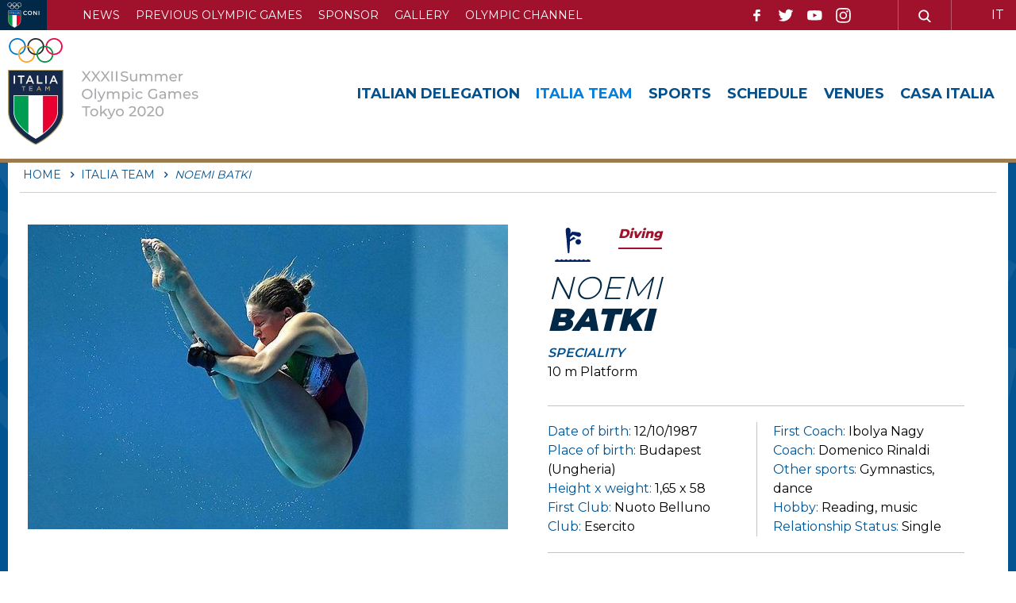

--- FILE ---
content_type: text/html; charset=utf-8
request_url: https://tokyo2020.coni.it/en/italia-team/scheda_atleta/1040-NOEMI_BATKI.html
body_size: 5524
content:


<!DOCTYPE html>
<html>

<head>
    <base href="https://tokyo2020.coni.it/en/italia-team/scheda_atleta/1040-NOEMI_BATKI.html" />
	<meta http-equiv="content-type" content="text/html; charset=utf-8" />
	<meta name="keywords" content="Summer Olympics, italia team, Tokyo 2020, Athletes" />
	<meta name="og:image" content="https://tokyo2020.coni.it/images/atleti/discipline/Tuffi/Batki.jpg" />
	<meta name="og:title" content="NOEMI BATKI" />
	<meta name="og:description" content="&lt;p&gt;Diving was written in the stars for her. Her mother, Ibolya Nagy, was a diver on the Hungarian national team that participated in the Barcelona Games in 1992. She was the one who passed down this passion, even becoming her daughter’s trainer. Noemi has now moved from Trieste to Rome, where she trains at the federal centre with Domenico Rinaldi. She has won nine European medals in both individual and synchro competitions. With a degree in Communication and Advertising from the University of Trieste, she sees herself staying in the pool in future, but as a trainer rather than a diver. First, however, comes the challenge of Tokyo, which will be the fourth time she takes part in the Games during her career.&lt;/p&gt;" />
	<meta property="og:title" content="Italia Team" />
	<meta property="og:description" content="The Italian team at the Tokyo 2020 Summer Olympics" />
	<meta property="og:url" content="https://tokyo2020.coni.it/en/italia-team/scheda_atleta/1040-NOEMI_BATKI.html" />
	<meta property="og:type" content="website" />
	<meta name="description" content="The Italian team at the Tokyo 2020 Summer Olympics" />
	<title>Olimpiadi Tokyo 2020 - Italia Team</title>
	<link href="/templates/ifrit/favicon.ico" rel="shortcut icon" type="image/vnd.microsoft.icon" />

    <meta name="viewport" content="width=device-width, initial-scale=1.0" />
    <link rel="shortcut icon" type="image/x-icon" href="/templates/ifrit/favicon.ico" />
    <!-- iPhone standard bookmark icon (57x57px) home screen -->
    <link rel="apple-touch-icon" href="/templates/ifrit/icon.png" />
    <!-- iPhone Retina display icon (114x114px) home screen -->
    <link rel="apple-touch-icon" href="/templates/ifrit/icon@2x.png" sizes="114x114" />
    <!-- Google Fonts -->
            <link href='https://fonts.googleapis.com/css?family=Montserrat:100,200,300,400,500,600,700,800,900' rel='stylesheet' type='text/css'>
        <!-- template css -->
    <link rel="stylesheet" href="/templates/ifrit/stylesheets/app.css" type="text/css" />

    <!-- template js -->
    <!--[if lte IE 9]>
            <script type="text/javascript" src="/templates/ifrit/js/vendor/html5shiv.js"></script>
            <script type="text/javascript" src="/templates/ifrit/js/vendor/nwmatcher.js"></script>    
            <script type="text/javascript" src="/templates/ifrit/js/vendor/selectivizr.js"></script>
        <![endif]-->

            <script type="text/javascript" src="/templates/ifrit/js/app.js"></script>
    
            <script type="text/javascript" src="/templates/ifrit/js/vendor/jquery-ui.js"></script>
    
            <script type="text/javascript" src="/templates/ifrit/svi/svi.js"></script>
    
    

            <!-- Google Maps API -->
        <script src="https://maps.googleapis.com/maps/api/js?key=AIzaSyBPqawxBOB5lYSRNtVjceYhl1xuPUdF9B0&callback=initMap"></script>
    
            <!-- Google API -->
        <script src="https://apis.google.com/js/api.js"></script>
    
    
    
    <script src="/media/plg_captcha_recaptcha/js/recaptcha.min.js?aad8fdf45ca20f34090c52c9b98c043a" type="text/javascript"></script>
    <script src="https://www.google.com/recaptcha/api.js?onload=JoomlaInitReCaptcha2&render=explicit&hl=it-IT" type="text/javascript"></script>

    <!-- Google Analytics -->
                    <script>
            (function(i, s, o, g, r, a, m) {
                i['GoogleAnalyticsObject'] = r;
                i[r] = i[r] || function() {
                    (i[r].q = i[r].q || []).push(arguments)
                }, i[r].l = 1 * new Date();
                a = s.createElement(o),
                    m = s.getElementsByTagName(o)[0];
                a.async = 1;
                a.src = g;
                m.parentNode.insertBefore(a, m)
            })(window, document, 'script', '//www.google-analytics.com/analytics.js', 'ga');
            ga('create', 'UA-197550478-1', 'auto');
                            ga('create', 'UA-63515106-1', 'auto', {
                    'name': 'newTracker'
                }); // New tracker (Global Analytics)
                        ga('send', 'pageview');
                            ga('newTracker.send', 'pageview'); // Send page view for new tracker (Global Analytics)
                    </script>
    </head>


<body class=" en-gb  italia-team noemi-batki 
         no-preload">

    
    <!-- Site Wrapper -->
    <div id="site-wrapper">


        

        

        

                    <!-- Toolbar -->
                        <div id="toolbar-wrapper" >
                <section id="toolbar" data-bbq-width="wrapped">
                                                                                <div class="module-puls_container">
            
                                            

<div class="custom-puls_container"  >
			<div class="moduletable-pulsantiera">
						

<div class="custom-pulsantiera"  >
	        <div class="module-pulsantiera">
            
                                            

<div class="custom-pulsantiera"  >
	<a class="logo-coni" href="https://www.coni.it/en" target="_blank" rel="noopener"><img src="/images/headers/back-coni-blu-dark2x.png" alt="back coni blu dark" width="50%" /></a>		<div class="moduletable-toolmenu">
						<ul class="nav menu mod-list">
<li class="item-434"><a href="/en/news-en.html" >News</a></li><li class="item-435"><a href="/en/previous-olympics-games.html" >Previous Olympic Games</a></li><li class="item-436"><a href="/en/sponsor-en.html" >Sponsor</a></li><li class="item-461"><a href="/en/gallery-eng.html" >Gallery </a></li><li class="item-437"><a href="https://olympics.com/en/olympic-channel" target="_blank" rel="noopener noreferrer">Olympic channel</a></li></ul>
		</div>
			<div class="moduletable-social">
						
<div data-com="social">
    <a class="facebook" target="_blank" href="https://www.facebook.com/ConiNews?fref=ts" title="facebook"></a><a class="twitter" target="_blank" href="https://twitter.com/Coninews" title="twitter"></a><a class="youtube" target="_blank" href="https://www.youtube.com/channel/UCrIKiyoR5ow7bEUF5OstxRw" title="youtube"></a><a class="instagram" target="_blank" href="https://www.instagram.com/conisocial/?hl=it" title="instagram"></a></div>		</div>
			<div class="moduletable-cerca">
						

<div class="custom-cerca"  >
	<p><a href="/en/search.html"><img src="/images/lente.png" alt="facebook" /></a></p></div>
		</div>
			<div class="moduletable-lingua">
						<div class="mod-languages-lingua">

	<ul class="lang-inline" dir="ltr">
						<li>
			<a href="/it/italia-team.html">
							IT						</a>
			</li>
											<li class="lang-active">
			<a href="https://tokyo2020.coni.it/en/italia-team/scheda_atleta/1040-NOEMI_BATKI.html">
							EN						</a>
			</li>
				</ul>

</div>
		</div>
	</div>
            
                        
		</div>
	</div>
		</div>
	</div>
            
                        
		</div>
	
                                                            </section>
            </div>
        

                    <!-- NO: -->
            
                            <!-- Nav -->
                                <div id="nav-wrapper">
                    <nav id="nav" data-bbq-width="wrapped">
                                                                                            <div class="module-logo">
            
                                            <div data-com="immagine" data-com-background="0" data-com-animations-enable="0" data-com-animations-top-percent="10" data-com-animations-repeate="0">
            <div class="testo">
            <div class="testo_interno">
                <div class="tk_logo"><img src="/templates/ifrit/images/logo-tokyo.jpg" alt="logo tokyo" /></div>                            </div>
        </div>
            <a href="/en/"  title="Tokyo 2020">
                        <div class="foto_container">
            <picture>
                <source media="(min-width: 1200px)" srcset="/templates/ifrit/images/logo_en.svg">
                <source media="(min-width: 640px)" srcset="/templates/ifrit/images/logo_en.svg">
                <source media="(min-width: 0px)" srcset="/templates/ifrit/images/logo_en.svg">
                <img src="/templates/ifrit/images/logo_en.svg" alt="Tokyo 2020">
            </picture>
        </div>
                    </a>
</div>            
                        
		</div>
	
                                                                    <div class="module-panino">
            
                                            
<div id="menu-137" class="hamburger" data-com="hamburger" data-hamburger="smartphone" data-hamburger-type="icon-x">
     
    
            <span class="line1"></span>
        <span class="line2"></span>
        <span class="line3"></span>
        
</div>            
                        
		</div>
	
                                                                    <div class="module-menu">
            
                                            
<div data-com="mixedmenu" data-mixedmenu-display-menu-s="0" data-mixedmenu-display-menu-t="1" data-mixedmenu-display-menu-d="1" data-mixedmenu-smartphone="offCanvasRight" data-mixedmenu-tablet="dropDownClickAccordion" data-mixedmenu-desktop="dropDownClickAccordion" data-mixedmenu-id="menu-137" >

    <ul class="mixedmenu" data-mixedmenu="root"
            >
    <li class="item-428"><a href="/en/italia-delegation.html" >Italian Delegation</a></li><li class="item-429 current active"><a href="/en/italia-team.html" >Italia Team</a></li><li class="item-430"><a href="/en/sports.html" >Sports</a></li><li class="item-431"><a href="/en/schedule.html" >Schedule</a></li><li class="item-432"><a href="/en/venues.html" >Venues</a></li><li class="item-433"><a href="/en/casa-italia-en.html" >Casa Italia</a></li>    </ul>

                        <div class="modules-container">
                <div class="menu-modules">
                            <div class="module-pulsantiera">
            
                                            

<div class="custom-pulsantiera"  >
	<a class="logo-coni" href="https://www.coni.it/en" target="_blank" rel="noopener"><img src="/images/headers/back-coni-blu-dark2x.png" alt="back coni blu dark" width="50%" /></a>		<div class="moduletable-toolmenu">
						<ul class="nav menu mod-list">
<li class="item-434"><a href="/en/news-en.html" >News</a></li><li class="item-435"><a href="/en/previous-olympics-games.html" >Previous Olympic Games</a></li><li class="item-436"><a href="/en/sponsor-en.html" >Sponsor</a></li><li class="item-461"><a href="/en/gallery-eng.html" >Gallery </a></li><li class="item-437"><a href="https://olympics.com/en/olympic-channel" target="_blank" rel="noopener noreferrer">Olympic channel</a></li></ul>
		</div>
			<div class="moduletable-social">
						
<div data-com="social">
    <a class="facebook" target="_blank" href="https://www.facebook.com/ConiNews?fref=ts" title="facebook"></a><a class="twitter" target="_blank" href="https://twitter.com/Coninews" title="twitter"></a><a class="youtube" target="_blank" href="https://www.youtube.com/channel/UCrIKiyoR5ow7bEUF5OstxRw" title="youtube"></a><a class="instagram" target="_blank" href="https://www.instagram.com/conisocial/?hl=it" title="instagram"></a></div>		</div>
			<div class="moduletable-cerca">
						

<div class="custom-cerca"  >
	<p><a href="/en/search.html"><img src="/images/lente.png" alt="facebook" /></a></p></div>
		</div>
			<div class="moduletable-lingua">
						<div class="mod-languages-lingua">

	<ul class="lang-inline" dir="ltr">
						<li>
			<a href="/it/italia-team.html">
							IT						</a>
			</li>
											<li class="lang-active">
			<a href="https://tokyo2020.coni.it/en/italia-team/scheda_atleta/1040-NOEMI_BATKI.html">
							EN						</a>
			</li>
				</ul>

</div>
		</div>
	</div>
            
                        
		</div>
	                </div>
            </div>
            </div>
            
                        
		</div>
	
                                                                        </nav>
                </div>
                    
        <div id="site-content">

                            <!-- Breadcrumb -->
                                <div id="breadcrumb-wrapper">
                    <section id="breadcrumb" data-bbq-width="wrapped">
                                                                                            <div class="module-breadcrumb">
            
                                            <div aria-label="breadcrumbs" role="navigation">
	<ul itemscope itemtype="https://schema.org/BreadcrumbList" class="breadcrumb-breadcrumb">
					<li class="active">
				<span class="divider icon-location"></span>
			</li>
		
						<li itemprop="itemListElement" itemscope itemtype="https://schema.org/ListItem">
											<a itemprop="item" href="/en/" class="pathway"><span itemprop="name">Home</span></a>
					
											<span class="divider">
							<img src="/media/system/images/arrow.png" alt="" />						</span>
										<meta itemprop="position" content="1">
				</li>
							<li itemprop="itemListElement" itemscope itemtype="https://schema.org/ListItem">
											<a itemprop="item" href="/en/italia-team/atleti.html" class="pathway"><span itemprop="name">Italia Team</span></a>
					
											<span class="divider">
							<img src="/media/system/images/arrow.png" alt="" />						</span>
										<meta itemprop="position" content="2">
				</li>
							<li itemprop="itemListElement" itemscope itemtype="https://schema.org/ListItem" class="active">
					<span itemprop="name">
						NOEMI BATKI					</span>
					<meta itemprop="position" content="3">
				</li>
				</ul>
</div>
            
                        
		</div>
	
                                                                        </section>
                </div>
            


            


            

            

            

            

            

            

            

            


            

            

            

            

            

            


            

            


            

            

            

            


            


            <div id="message-wrapper">
                <!-- Message -->
                <section id="message" data-bbq-width="wrapped">
                    <div id="system-message-container">
	</div>

                </section>
            </div>



            <!-- ...MAIN... -->
                            <!-- Component only -->
                <div id="content-wrapper">
                    <div id="content" data-bbq-width="wrapped">
                        <!-- Main -->
                        <main>
                            <!-- Component -->
                                                            <section id="component">
                                    <div class="breadcrumbs">
    </div>

<!-- NUOVA  -->
<div class="scheda">

    <div class="block_up">

        <!-- foto  -->
        <div class="main-pict">
                            <img src="/images/atleti/discipline/Tuffi/Noeam1i_batki.jpg" />
                    </div>

        <div class="main-info">

            <!-- disciplina  -->
            <div class="disci_pitto">
                <span class="pitto diving"></span>
                <p class="disciplina">
                                        <a href="/en/sports/disciplina/11-Diving.html">
                        <span class="diving"></span>
                        <span>Diving</span>
                    </a>
                </p>
            </div>
            <!-- seconda disciplina  -->
                        <!-- nome cognome  -->
            <h2>
                <span class="nome">NOEMI</span>
                <span class="cognome">BATKI</span>
            </h2>

            <!-- specialita  -->
                            <p class="specialita">
                    <span class="label">SPECIALITY</span>
                    <span class="value">10 m Platform</span>
                </p>
            
            <!-- specialita  -->
                    </div>

        <div class="secondary-info">
            <div class="datas">
                <div class="datas_h">
                    <p>
                        <span class="label">Date of birth: </span>
                        <span class="value">12/10/1987</span>
                    </p>
                    <p>
                        <span class="label">Place of birth:</span>
                        <span class="value">Budapest (Ungheria)</span>
                    </p>
                                                                                    <p>
                            <span class="label">Height x weight:</span>
                            <span class="value">1,65 x  58</span>
                        </p>
                    
                                                                                    <p>
                            <span class="label">First Club:</span>
                            <span class="value">Nuoto Belluno</span>
                        </p>
                                                                <p>
                            <span class="label">Club:</span>
                            <span class="value">Esercito</span>
                        </p>
                                    </div>
                <div class="datas_h">
                                            <p>
                            <span class="label">First Coach:</span>
                            <span class="value">Ibolya Nagy</span>
                        </p>
                                                                <p>
                            <span class="label">Coach:</span>
                            <span class="value">Domenico Rinaldi </span>
                        </p>
                                                                                    <p>
                            <span class="label">Other sports: </span>
                            <span class="value">Gymnastics, dance</span>
                        </p>
                                                                <p>
                            <span class="label">Hobby: </span>
                            <span class="value">Reading, music</span>
                        </p>
                                                                <p>
                            <span class="label">Relationship Status:</span>
                            <span class="value">Single</span>
                        </p>
                                                                                                                    </div>
                                    <div class="datas_f">
                                                    <p>
                                <span class="label">Olympic Games Participation:</span>
                                <span class="value"><p>3 (Pechino 2008, Londra 2012, Rio 2016)</p></span>
                            </p>
                                            </div>
                            </div>

        </div>

    </div>


    <!-- BIOGRAFIA  -->
            <div class="block_bio">
            <h3 data-equalize="item"><span>Biography</span></h3>
            <div class="bio_div">
                <p>Diving was written in the stars for her. Her mother, Ibolya Nagy, was a diver on the Hungarian national team that participated in the Barcelona Games in 1992. She was the one who passed down this passion, even becoming her daughter’s trainer. Noemi has now moved from Trieste to Rome, where she trains at the federal centre with Domenico Rinaldi. She has won nine European medals in both individual and synchro competitions. With a degree in Communication and Advertising from the University of Trieste, she sees herself staying in the pool in future, but as a trainer rather than a diver. First, however, comes the challenge of Tokyo, which will be the fourth time she takes part in the Games during her career.</p>            </div>
        </div>
    
            <div class="block_palma">
            <div class="palma_title">
                <h3>Palmares</h3>
                <span class="stampa" data-action="stampa">Print</span>
            </div>
                            <div class="palma_block">
                    <h4>Olympic Games</h4>
                    <div class="palma_div">
                        <p>6ª Pechino (CHN) 2008 – 3&nbsp;m sincro <br />8ª Londra (GBR) 2012 – 10&nbsp;m&nbsp;<br />26ª Rio (BRA) 2016 – 10&nbsp;m</p>                    </div>
                </div>
                                        <div class="palma_block">
                    <h4>World Championships</h4>
                    <div class="palma_div">
                        <p>5ª Montreal (CAN) 2005 – 3&nbsp;m sincro <br />15ª Montreal (CAN) 2005 – 1&nbsp;m<br />28ª Montreal (CAN) 2005 – 3&nbsp;m&nbsp;<br />9ª Melbourne (AUS) 2007 – 3&nbsp;m sincro <br />25ª Roma (ITA) 2009 – 10&nbsp;m<br />26ª Shanghai (CHN) 2011&nbsp;– &nbsp;10&nbsp;m&nbsp;<br />31ª Barcellona (ESP) 2013 – 10&nbsp;m<br />6ª Kazan (RUS) 2015 – 10&nbsp;m sincro (mixed)<br />12ª Kazan (RUS) 2015 – 10&nbsp;m&nbsp;<br />11ª Budapest (HUN) 2017 – 10&nbsp;m sincro (mixed)<br />11ª Budapest (HUN) 2017 – 10&nbsp;m sincro<br />6ª Gwangju (KOR) 2019 – 10&nbsp;m sincro (mixed)<br />7ª Gwangju (KOR) 2019 – 10&nbsp;m sincro <br />8ª Gwangju (KOR) 2019 – 10&nbsp;m</p>                    </div>
                </div>
                                        <div class="palma_block">
                    <h4>European Championships</h4>
                    <div class="palma_div">
                        <p>6ª Budapest (HUN) 2006 – 3&nbsp;m sincro <br />4ª Eindhoven (NED) 2008 – 3&nbsp;m sincro<br /><strong>3ª</strong>&nbsp;Eindhoven (NED) 2008 – &nbsp;10&nbsp;m sincro <br /><strong>2ª</strong>&nbsp;Eindhoven (NED) 2008&nbsp;– &nbsp;10&nbsp;m<br />10ª Torino (ITA) 2009 – 10&nbsp;m&nbsp;<br /><strong>2ª</strong>&nbsp;Budapest (HUN) 2010 – 10&nbsp;m&nbsp;<br /><strong>1ª</strong>&nbsp;Torino (ITA) 2011 – 10&nbsp;m&nbsp;<br />8ª Rostock (GER) 2013 – 10&nbsp;m&nbsp;<br /><strong>2ª</strong>&nbsp;Berlino (GER) 2014 – 10&nbsp;m&nbsp;<br /><strong>3ª</strong>&nbsp;Rostock (GER) 2015 – 10&nbsp;m&nbsp;<br />4ª Londra (GBR) 2016 – &nbsp;10&nbsp;m sincro <br />7ª&nbsp;Londra (GBR) 2016 – 10&nbsp;m&nbsp;<br />4ª Kiev (UKR) 2017 – 10 m sincro <br /><strong>3ª</strong>&nbsp;Kiev (UKR) 2017&nbsp;– &nbsp;10&nbsp;m sincro (mixed) <br />4ª&nbsp;Glasgow (GBR) 2018 – 10&nbsp;m sincro (mixed) <br />4ª&nbsp;Glasgow (GBR) 2018 – 10&nbsp;m sincro<br /><strong>2ª</strong>&nbsp;Glasgow (GBR) 2018 – 10&nbsp;m&nbsp;<br /><strong>1ª</strong>&nbsp;Kiev (UKR) 2019 – 10&nbsp;m sincro<br />6ª&nbsp;Kiev (UKR) 2019 – 10&nbsp;m<br />11ª Budapest (HUN) 2021&nbsp;–&nbsp;10 m</p>                    </div>
                </div>
                                        <div class="palma_block">
                    <h4>World Cup</h4>
                    <div class="palma_div">
                        <p>8ª&nbsp;Londra (GBR) 2012 – 10&nbsp;m<br />13ª&nbsp;Shanghai (CHN) 2014 – 10 m&nbsp;<br />11ª&nbsp;Rio (BRA) 2016 – 10 m<br />23ª&nbsp;Wuhan (CHN) 2018 – 10 m</p>                    </div>
                </div>
                                            </div>
    
    <!-- FOTO  -->
    <!--div class="foto">
</div-->

</div>
                                </section>
                                                    </main>
                    </div>
                </div>
            





            

            

            

            


            

            

            

            



            

            

            

            


            

            

            

            


            

            

            

            

            
        </div>


                    <!-- Footer -->
                        <div id="footer-wrapper">
                <footer id="footer" data-bbq-width="wrapped">
                                                                                <div class="module-dati_footer">
            
                                            

<div class="custom-dati_footer"  >
	<div class="dati_container">
<div class="loghi"><a href="/en/" target="_blank"><img src="/templates/ifrit/images/logo_it.svg" alt="logo italiateam" /></a> <a href="https://www.coni.it/it/" target="_blank" rel="noopener"><img src="/templates/ifrit/images/logo_coni.svg" alt="logo coni" /></a></div>
<div class="testo">
<p>Italian National Olympic Committee</p>
<p>Piazza Lauro de Bosis, 15 00135 - Rome - Italy</p>
<p>P.I. 00993181007</p>
		<div class="moduletable-social">
						
<div data-com="social">
    <a class="facebook" target="_blank" href="https://www.facebook.com/ConiNews?fref=ts" title="facebook"></a><a class="twitter" target="_blank" href="https://twitter.com/Coninews" title="twitter"></a><a class="youtube" target="_blank" href="https://www.youtube.com/channel/UCrIKiyoR5ow7bEUF5OstxRw" title="youtube"></a><a class="instagram" target="_blank" href="https://www.instagram.com/conisocial/?hl=it" title="instagram"></a></div>		</div>
	</div>
</div></div>
            
                        
		</div>
	
                                                            <div class="module-menu-footer">
            
                                            <ul class="nav menu mod-list">
<li class="item-438"><a href="/en/sitemap.html" >Site Map</a></li><li class="item-439"><a href="/en/gallery-eng/photogallery.html" >Photogallery</a></li><li class="item-440"><a href="/en/gallery-eng/videogallery.html" >Videogallery</a></li><li class="item-441"><a href="/en/privacy-policy.html" >Privacy Policy</a></li><li class="item-442"><a href="/en/news-en.feed?type=rss" target="_blank" rel="noopener noreferrer">Feed RSS</a></li><li class="item-471"><a href="/en/cookie-policy.html" >Cookie policy</a></li></ul>
            
                        
		</div>
	
                                                            </footer>
            </div>
        
    </div>



<script type="text/javascript">/*joomlatools job scheduler*/
!function(){function e(e,t,n,o){try{o=new(this.XMLHttpRequest||ActiveXObject)("MSXML2.XMLHTTP.3.0"),o.open("POST",e,1),o.setRequestHeader("X-Requested-With","XMLHttpRequest"),o.setRequestHeader("Content-type","application/x-www-form-urlencoded"),o.onreadystatechange=function(){o.readyState>3&&t&&t(o.responseText,o)},o.send(n)}catch(c){}}function t(n){e(n,function(e,o){try{if(200==o.status){var c=JSON.parse(e)
"object"==typeof c&&c["continue"]&&setTimeout(function(){t(n)},1e3)}}catch(u){}})}t("https://tokyo2020.coni.it/index.php?option=com_joomlatools&controller=scheduler")}()</script></body>

</html>

--- FILE ---
content_type: image/svg+xml
request_url: https://tokyo2020.coni.it/templates/ifrit/images/logo_it.svg
body_size: 1579
content:
<svg id="Livello_1" data-name="Livello 1" xmlns="http://www.w3.org/2000/svg" width="70.03" height="135.3" viewBox="0 0 70.03 135.3"><defs><style>.cls-1{fill:#16294a;}.cls-2{fill:#b5a26c;}.cls-3{fill:#009c51;}.cls-4{fill:#fff;}.cls-5{fill:#e90031;}.cls-6{fill:none;}.cls-7{fill:#00943e;}.cls-8{fill:#ea0748;}.cls-9{fill:#0077c6;}.cls-10{fill:#ffa322;}.cls-11{fill:#262729;}</style></defs><title>logo_it</title><g id="Group_505" data-name="Group 505"><g id="logoIT"><path id="Path_164" data-name="Path 164" class="cls-1" d="M32,133c-1.28-.67-31.42-16.82-31.42-40V40.67H69.42V93.06c0,23.16-30.14,39.31-31.42,40l-3,1.57Z"/><path id="Path_165" data-name="Path 165" class="cls-2" d="M68.81,41.28V93.06c0,22.81-29.83,38.77-31.1,39.44L35,133.92l-2.7-1.42c-1.27-.67-31.1-16.64-31.1-39.44V41.28h67.6M70,40.06H0v53a31.77,31.77,0,0,0,4.85,16.32A56.28,56.28,0,0,0,15.47,122a85.81,85.81,0,0,0,16.28,11.59l2.7,1.42.57.3.57-.3,2.7-1.42A85.87,85.87,0,0,0,54.56,122a56.55,56.55,0,0,0,10.62-12.61A31.77,31.77,0,0,0,70,93.06v-53Z"/><path id="Path_166" data-name="Path 166" class="cls-3" d="M25.68,72.48v48.85C17.54,115.24,7,105.06,7,93.06V72.48Z"/><path id="Path_167" data-name="Path 167" class="cls-4" d="M44.35,72.48v48.85a79.13,79.13,0,0,1-9.33,6,80.54,80.54,0,0,1-9.34-6V72.48Z"/><path id="Path_168" data-name="Path 168" class="cls-5" d="M63,72.48V93.06c0,12-10.52,22.18-18.67,28.27V72.48Z"/><path id="Path_169" data-name="Path 169" class="cls-6" d="M63,72.48V93.06c0,12-10.52,22.18-18.67,28.27a79.13,79.13,0,0,1-9.33,6,80.54,80.54,0,0,1-9.34-6C17.54,115.24,7,105.06,7,93.06V72.48Z"/><path id="Path_170" data-name="Path 170" class="cls-2" d="M19.27,61.9H17.45V61h4.64v.93H20.28v4.79h-1ZM26.81,61h4.24v.9H27.81v1.49h2.87v.9H27.81V65.8h3.28v.9H26.81Zm11.73,0h.93L42,66.69H40.93l-.58-1.38h-2.7l-.59,1.38H36ZM40,64.42l-1-2.29-1,2.29ZM47,61H48.1l1.74,2.71L51.58,61h1.07v5.72h-1v-4.1l-1.81,2.7h0L48,62.61V66.7H47Z"/><path id="Path_171" data-name="Path 171" class="cls-4" d="M7.18,47.57H9V57.68H7.18Zm8.49,10.11h1.79V49.21h3.21V47.56h-8.2v1.65h3.21Zm6.72,0h1.82l1-2.44H30l1,2.44h1.88L28.48,47.5H26.83Zm3.51-4,1.73-4,1.75,4Zm10.53,4h7.09V56.06H38.2V47.57H36.42Zm10.6,0H48.8V47.57H47Zm5.28,0h1.82l1-2.44H60l1,2.44h1.88L58.4,47.5H56.75Zm3.51-4,1.73-4,1.75,4Z"/><path id="Path_172" data-name="Path 172" class="cls-4" d="M62.19,73.31V93.06A24.65,24.65,0,0,1,58,106.22a50.71,50.71,0,0,1-9.46,10.69A81.81,81.81,0,0,1,35,126.43a82.41,82.41,0,0,1-13.48-9.52,50.71,50.71,0,0,1-9.46-10.69A24.65,24.65,0,0,1,7.83,93.06V73.31H62.19m.83-.83H7V93.06c0,19.58,28,34.32,28,34.32s28-14.74,28-34.32Z"/><path id="Path_173" data-name="Path 173" class="cls-7" d="M46.61,11.58c.3,0,.6,0,.9.05a8.35,8.35,0,0,1,1.85.39,8.87,8.87,0,0,1,6,7.11,8.35,8.35,0,0,0,1.85.39,10.65,10.65,0,0,0-9.75-9.69c-.29,0-.59,0-.89,0s-.65,0-1,.05a8.12,8.12,0,0,1,0,.86c0,.31,0,.62-.05.93.34,0,.66-.05,1-.05"/><path id="Path_174" data-name="Path 174" class="cls-8" d="M58.14,0A10.67,10.67,0,0,0,47.5,9.83a10.67,10.67,0,0,1,1.78.3,8.88,8.88,0,1,1,8.86,9.43c-.3,0-.6,0-.9,0A8.88,8.88,0,0,1,49.36,12a9,9,0,0,0-1.85-.4,10.58,10.58,0,0,0,9.74,9.68,8.7,8.7,0,0,0,.89,0A10.67,10.67,0,1,0,58.34,0h-.2"/><path id="Path_175" data-name="Path 175" class="cls-9" d="M22.54,9.87A10.68,10.68,0,1,0,11.89,21.35c.32,0,.64,0,.94,0q0-.4,0-.81c0-.33,0-.66,0-1a7.73,7.73,0,0,1-1,.06,8.89,8.89,0,1,1,8.88-9.39c0,.17,0,.33,0,.5a8.07,8.07,0,0,1-.12,1.39,8.89,8.89,0,0,1-6,7,8.18,8.18,0,0,0-.12,1.4c0,.17,0,.34,0,.5a10.66,10.66,0,0,0,7.9-9.34c0-.33.05-.65.05-1s0-.55,0-.81"/><path id="Path_176" data-name="Path 176" class="cls-10" d="M23.48,11.61c.3,0,.6,0,.9,0a8.91,8.91,0,0,1,7.88,7.5,8.35,8.35,0,0,0,1.85.39,10.68,10.68,0,0,0-9.74-9.68c-.29,0-.59,0-.89,0s-.63,0-.94,0c0,.27,0,.53,0,.81s0,.66,0,1c.31,0,.63,0,.95,0"/><path id="Path_177" data-name="Path 177" class="cls-10" d="M32.34,21A8.87,8.87,0,0,1,14.62,21c0-.16,0-.33,0-.5a9,9,0,0,1,6.07-8.43,8.18,8.18,0,0,0,.12-1.4c0-.17,0-.33,0-.5a10.68,10.68,0,0,0-7.91,9.33c0,.33,0,.66,0,1s0,.54,0,.81a10.68,10.68,0,0,0,21.29,0A10.76,10.76,0,0,1,32.34,21"/><path id="Path_178" data-name="Path 178" class="cls-11" d="M35,19.59a6.79,6.79,0,0,1-.9-.05A8.88,8.88,0,0,1,26.23,12a9,9,0,0,0-1.85-.4,10.59,10.59,0,0,0,9.73,9.68,8.83,8.83,0,0,0,.89,0c.33,0,.65,0,1,0,0-.29,0-.57,0-.87s0-.62,0-.93c-.31,0-.63.06-1,.07"/><path id="Path_179" data-name="Path 179" class="cls-11" d="M45.65,9.84a10.67,10.67,0,0,0-21.27,0,10.56,10.56,0,0,1,1.77.3,8.88,8.88,0,0,1,17.72,0,5.12,5.12,0,0,1,0,.56,8.65,8.65,0,0,1-.11,1.34,8.88,8.88,0,0,1-5.95,7.08,8.55,8.55,0,0,0-.11,1.34c0,.19,0,.37,0,.55a10.67,10.67,0,0,0,7.9-9.39c0-.31.05-.62.05-.93s0-.58-.05-.86"/><path id="Path_180" data-name="Path 180" class="cls-7" d="M55.47,21a8.88,8.88,0,0,1-17.72,0c0-.18,0-.37,0-.55a8.55,8.55,0,0,1,.11-1.34,8.89,8.89,0,0,1,6-7.09,8.55,8.55,0,0,0,.11-1.34,4.93,4.93,0,0,0,0-.55A10.67,10.67,0,0,0,36,19.54c0,.31,0,.62,0,.93s0,.58,0,.86a10.67,10.67,0,0,0,21.27,0A11.8,11.8,0,0,1,55.47,21"/></g></g></svg>

--- FILE ---
content_type: image/svg+xml
request_url: https://tokyo2020.coni.it/templates/ifrit/images/sfondo_detail_b.svg
body_size: 2053
content:
<svg xmlns="http://www.w3.org/2000/svg" xmlns:xlink="http://www.w3.org/1999/xlink" width="1920" height="890" viewBox="0 0 1920 890">
  <defs>
    <clipPath id="clip-Artboard_1">
      <rect width="1920" height="890"/>
    </clipPath>
  </defs>
  <g id="Artboard_1" data-name="Artboard – 1" clip-path="url(#clip-Artboard_1)">
    <g id="Group_526" data-name="Group 526" transform="matrix(0.974, 0.225, -0.225, 0.974, -1176.772, 15495.005)">
      <path id="path14" d="M329.179-228.013l56.518-97.9-97.9-56.518-56.523,97.9,97.9,56.518" transform="translate(-875.779 -14965.576)" fill="#fff" opacity="0.3"/>
      <path id="path16" d="M250.241-429.479h0v113.042H363.276V-429.479H250.241" transform="translate(-817.841 -15109.338)" fill="#fff" opacity="0.3"/>
      <path id="path18" d="M232.788-116.912l133.727-77.209-20.692-35.826L212.1-152.742l20.692,35.831" transform="translate(-934.38 -14499.73)" fill="#fff" opacity="0.3"/>
      <path id="path20" d="M297.276-203.827H338.66V-358.241H297.276v154.414" transform="translate(-674.138 -14891.691)" fill="#fff" opacity="0.3"/>
      <path id="path22" d="M269.289-153.412,305.12-132.72l77.2-133.727L346.5-287.139l-77.21,133.727" transform="translate(-759.646 -14674.467)" fill="#fff" opacity="0.3"/>
      <path id="path24" d="M193.1-254.162h0v154.42h41.384v-154.42H193.1" transform="translate(-992.42 -14573.721)" fill="#fff" opacity="0.3"/>
      <path id="path26" d="M287.772-113.6l97.9-97.9L329.15-268.016l-97.9,97.9L287.772-113.6" transform="translate(-875.863 -14616.048)" fill="#fff" opacity="0.3"/>
      <path id="path28" d="M287.772-189.917l97.9-97.9L329.15-344.33l-97.9,97.9,56.523,56.517" transform="translate(-875.863 -14849.189)" fill="#fff" opacity="0.3"/>
      <path id="path30" d="M316.354-266.441h0l-77.21-20.687L203.318-153.4l77.21,20.687,35.826-133.727" transform="translate(-961.196 -14674.429)" fill="#fff" opacity="0.3"/>
      <path id="path32" d="M346.63-170.863,382.456-304.59l-77.2-20.692L269.42-191.555l77.21,20.691" transform="translate(-759.242 -14790.997)" fill="#fff" opacity="0.3"/>
      <path id="path34" d="M305.225-401.614,269.393-267.885,346.6-247.2l35.826-133.722-77.2-20.692" transform="translate(-759.329 -15024.202)" fill="#fff" opacity="0.3"/>
      <path id="path36" d="M232.788-410.43,212.1-333.221l133.727,35.831,20.692-77.21L232.788-410.43" transform="translate(-934.38 -15051.139)" fill="#fff" opacity="0.3"/>
      <path id="path42" d="M366.58-399.171,232.853-476.38l-20.692,35.825,133.727,77.21,20.692-35.826" transform="translate(-934.181 -15252.628)" fill="#fff" opacity="0.3"/>
      <path id="path48" d="M345.937-438.292,212.21-361.082,232.9-325.257l133.728-77.2-20.687-35.83" transform="translate(-934.029 -15136.26)" fill="#fff" opacity="0.3"/>
      <path id="path50" d="M328.484-440.582,194.757-476.407,174.065-399.2l133.727,35.826,20.692-77.21" transform="translate(-1050.567 -15252.717)" fill="#fff" opacity="0.3"/>
      <path id="path54" d="M174.05-402.486h0l20.692,77.209L328.464-361.1l-20.686-77.21L174.05-402.486" transform="translate(-1050.613 -15136.338)" fill="#fff" opacity="0.3"/>
      <path id="path64" d="M309.431-173.488,211.535-230l-56.518,97.9,97.9,56.517,56.517-97.9" transform="translate(-1108.763 -14499.911)" fill="#fff" opacity="0.3"/>
      <path id="path84" d="M309.434-211.582,252.916-268.1l-97.9,97.9,56.518,56.523,97.9-97.9" transform="translate(-1108.756 -14616.312)" fill="#fff" opacity="0.3"/>
      <path id="path86" d="M287.772-306.251l-56.523,97.9,97.9,56.517,56.518-97.9-97.9-56.518" transform="translate(-875.863 -14732.867)" fill="#fff" opacity="0.3"/>
      <path id="path88" d="M280.547-249.107,203.337-115.38l35.831,20.686,77.209-133.727-35.831-20.687" transform="translate(-961.139 -14558.287)" fill="#fff" opacity="0.3"/>
      <path id="path90" d="M269.287-229.726l35.831,20.686,77.2-133.728L346.5-363.454l-77.21,133.728" transform="translate(-759.65 -14907.629)" fill="#fff" opacity="0.3"/>
      <path id="path94" d="M207.057-407.084H361.471v-41.378H207.057v41.378" transform="translate(-949.774 -15167.338)" fill="#fff" opacity="0.3"/>
    </g>
    <g id="Group_527" data-name="Group 527" transform="translate(4728.815 14791.716) rotate(-15)">
      <g id="g12" transform="translate(-1007.69 -15731)">
        <path id="path38" d="M191.712-419.218H80.125v111.589H191.712V-419.218" transform="translate(189.871 689.216)" fill="#fff" opacity="0.3"/>
        <path id="path40" d="M78.686-257.983l96.641-55.792-55.793-96.639L22.894-354.621l55.792,96.639" transform="translate(18.002 715.655)" fill="#fff" opacity="0.3"/>
        <path id="path44" d="M201.946-476.388,69.935-400.176,90.359-364.8,222.37-441.023l-20.424-35.365" transform="translate(159.27 517.529)" fill="#fff" opacity="0.3"/>
        <path id="path46" d="M293.533-486.666H141.1v40.848H293.533v-40.848" transform="translate(372.991 486.666)" fill="#fff" opacity="0.3"/>
        <path id="path52" d="M260.416-402.946,128.405-438.312l-20.424,76.218L239.99-326.728l20.426-76.218" transform="translate(273.527 631.873)" fill="#fff" opacity="0.3"/>
        <path id="path56" d="M240.038-476.388,108.029-441.023,128.453-364.8l132.011-35.372-20.426-76.212" transform="translate(273.671 517.529)" fill="#fff" opacity="0.3"/>
        <path id="path58" d="M173.957-438.292,41.946-402.927l20.424,76.218L194.381-362.08l-20.424-76.212" transform="translate(75.217 631.934)" fill="#fff" opacity="0.3"/>
        <path id="path60" d="M96.406-238.81l76.217-20.421L137.253-391.24,61.037-370.82,96.406-238.81" transform="translate(132.549 773.234)" fill="#fff" opacity="0.3"/>
        <path id="path62" d="M116.781-212.308l55.793,96.644,96.642-55.8L213.425-268.1l-96.643,55.792" transform="translate(299.953 1143.035)" fill="#fff" opacity="0.3"/>
        <path id="path66" d="M53.525-358.366H12.678v152.438H53.525V-358.366" transform="translate(-12.678 871.959)" fill="#fff" opacity="0.3"/>
        <path id="path68" d="M69.872-194.584l132.009,76.213,20.424-35.366L90.3-229.956,69.872-194.584" transform="translate(159.082 1257.584)" fill="#fff" opacity="0.3"/>
        <path id="path70" d="M22.837-266.7l76.217,132.01,35.371-20.426L58.206-287.127,22.837-266.7" transform="translate(17.832 1085.893)" fill="#fff" opacity="0.3"/>
        <path id="path72" d="M184.228-295.983h0L52.217-372.2,31.793-336.831,163.8-260.613l20.424-35.37" transform="translate(44.726 830.409)" fill="#fff" opacity="0.3"/>
        <path id="path74" d="M134.536-193.224,99.167-325.234,22.948-305.31,58.319-173.3l76.217-19.925" transform="translate(18.166 971.456)" fill="#fff" opacity="0.3"/>
        <path id="path76" d="M88.918-266.707,124.287-134.7l76.219-20.421-35.368-132.01-76.219,20.42" transform="translate(216.278 1085.893)" fill="#fff" opacity="0.3"/>
        <path id="path78" d="M203.272-247.744l-96.641-96.644-55.793,55.8,96.64,96.639,55.793-55.792" transform="translate(101.924 913.933)" fill="#fff" opacity="0.3"/>
        <path id="path80" d="M50.824-212.308l96.64,96.644,55.793-55.8L106.616-268.1,50.824-212.308" transform="translate(101.878 1143.035)" fill="#fff" opacity="0.3"/>
        <path id="path82" d="M116.781-174.213l96.643,96.645,55.792-55.792L172.575-230l-55.793,55.792" transform="translate(299.953 1257.436)" fill="#fff" opacity="0.3"/>
        <path id="path92" d="M258.166-457.421H146.08v111.583H257.664V-457.421h.5" transform="translate(387.938 574.487)" fill="#fff" opacity="0.3"/>
        <path id="path96" d="M227.832-448.586H74.9v41.343H227.334v-41.343h.5" transform="translate(174.175 601.023)" fill="#fff" opacity="0.3"/>
        <path id="path98" d="M203.272-209.528l-55.793-96.639-96.64,55.792,55.793,96.644,96.641-55.8" transform="translate(101.924 1028.714)" fill="#fff" opacity="0.3"/>
        <path id="path100" d="M134.536-231.444,58.319-363.455,22.948-343.028l76.219,132.01,35.369-20.426" transform="translate(18.166 856.675)" fill="#fff" opacity="0.3"/>
        <path id="path102" d="M88.918-228.606,165.137-96.6l35.368-20.426-76.219-132.01L88.918-228.606" transform="translate(216.278 1200.293)" fill="#fff" opacity="0.3"/>
      </g>
    </g>
  </g>
</svg>


--- FILE ---
content_type: image/svg+xml
request_url: https://tokyo2020.coni.it/templates/ifrit/images/pitt_tuffi.svg
body_size: 2135
content:
<?xml version="1.0" encoding="utf-8"?>
<!-- Generator: Adobe Illustrator 24.0.1, SVG Export Plug-In . SVG Version: 6.00 Build 0)  -->
<svg version="1.1" id="Layer_1" xmlns="http://www.w3.org/2000/svg" xmlns:xlink="http://www.w3.org/1999/xlink" x="0px" y="0px"
	 viewBox="0 0 358 350" style="enable-background:new 0 0 358 350;" xml:space="preserve">
<style type="text/css">
	.st0{fill:#012164;}
	.st1{fill:#BCC4D5;}
</style>
<g>
	<path class="st0" d="M120.07,125.67c0.22-3.55-0.69-6.98-1.12-10.46c-1.18-9.75-2.48-19.48-3.67-29.23
		c-0.94-7.77-1.87-15.54-2.65-23.33c-1.04-10.42-1.96-20.85-1.56-31.33c0.11-2.93,0.34-5.86,1.38-8.73
		c2.26-6.22,6.23-10.57,12.41-13.03c5.86-2.33,11.64-2.44,17.51-0.12c7.48,2.95,12.1,8.38,14.19,16.06
		c1.19,4.38,0.84,8.87,0.8,13.33c-0.04,4.15-0.17,8.31-0.26,12.46c-0.27,0.63-0.22,1.27-0.04,1.92c-0.14,3.68-0.28,7.35-0.42,11.03
		c-0.06,0.3-0.15,0.59-0.16,0.89c-0.02,0.36-0.1,0.9,0.37,0.91c0.28,0.01,0.58-0.45,0.64-0.86c0.87-1.72,2.24-3.07,3.43-4.54
		c2.82-3.49,5.63-6.98,8.86-10.13c2.79-2.72,6.19-3.49,9.74-3.28c10.45,0.6,20.86,1.8,31.26,2.94C219.2,51.05,227.61,52,236,53.2
		c4,0.57,7.99,1.13,11.73,2.86c9.24,4.29,14.97,15.61,10.93,26.64c-4.12,11.23-15.74,16.31-25.86,13.31
		c-6.13-1.82-12.04-4.26-18-6.54c-10.51-4.02-21-8.11-31.47-12.24c-1.28-0.5-2.1-0.45-3.17,0.51c-7.91,7.1-15.89,14.14-23.87,21.16
		c-0.91,0.8-1.38,1.64-1.44,2.85c-0.33,7.11-0.7,14.21-1.06,21.31c-0.01,0.21-0.06,0.47,0.37,0.68c0.68-0.2,1.15-0.87,1.73-1.37
		c5.7-4.9,11.44-9.75,17.07-14.73c5.33-4.72,11.64-7.82,17.91-11.29c5.82,7.52,12.15,14.48,19.73,20.55
		c-2.68,1.02-5.23,1.45-7.75,2.01c-4.62,1.02-9.22,2.07-13.83,3.14c-0.61,0.14-1.22,0.37-1.76,0.69c-2.02,1.2-4.01,2.47-6.02,3.68
		c-2.73,1.64-5.5,3.2-8.2,4.89c-3.9,2.43-7.9,4.71-11.84,7.06c-2.32,1.38-4.63,2.85-7.08,4.04c-0.8,0.39-1.58,0.85-1.36,1.97
		c-0.23,0.31-0.21,0.63-0.03,0.96c-0.23,2.72-0.49,5.43-0.45,8.16c-0.23,0.31-0.21,0.63-0.03,0.96c-0.21,2.72-0.51,5.43-0.45,8.16
		c-0.24,0.31-0.21,0.63-0.03,0.96c-0.19,2.72-0.51,5.43-0.44,8.16c-0.24,0.31-0.22,0.63-0.04,0.96c-0.2,2.72-0.51,5.43-0.44,8.16
		c-0.24,0.31-0.22,0.63-0.04,0.96c-0.2,2.72-0.51,5.43-0.44,8.16c-0.24,0.31-0.22,0.63-0.04,0.96c-0.2,2.72-0.51,5.43-0.45,8.16
		c-0.24,0.31-0.21,0.63-0.03,0.96c-0.31,5.6-0.61,11.2-0.92,16.8c-0.24,0.31-0.22,0.63-0.04,0.96c-0.2,2.56-0.5,5.11-0.44,7.68
		c-0.24,0.31-0.22,0.63-0.04,0.96c-0.19,2.56-0.51,5.11-0.44,7.68c-0.24,0.31-0.22,0.63-0.04,0.96c-0.32,4.78-0.6,9.56-0.97,14.34
		c-0.28,3.53-1.56,6.55-5.19,7.79c-3.76,1.29-7.28,0.69-9.55-2.51c-0.54-0.76-0.84-1.59-0.99-2.57c-2.11-13.58-3.2-27.27-4.5-40.94
		c-1.43-15.1-2.72-30.22-3.85-45.35c-0.57-7.64-1.2-15.28-1.81-22.92c0.18-0.33,0.21-0.65-0.04-0.96
		c-0.31-4.96-0.61-9.92-0.92-14.88C120.29,126.62,120.32,126.14,120.07,125.67z"/>
	<path class="st0" d="M7.54,341.97c0-5.26,0.01-10.53-0.01-15.8c0-1.19,0.78-1.22,1.61-1.23c2.82-0.05,5.55-0.61,8.17-1.62
		c3.64-1.39,6.97-3.31,9.82-6c1.44-1.36,1.47-1.37,3.07,0c6.58,5.66,14.15,8.29,22.84,7.57c6.09-0.5,11.36-2.95,16.03-6.8
		c0.06-0.05,0.12-0.1,0.18-0.15c2.35-2.13,2.29-2.06,4.62-0.07c7.54,6.44,16.31,8.51,25.86,6.37c4.27-0.96,8.43-2.72,11.77-5.84
		c0.74-0.69,1.8-0.84,2.42-1.83c0.52-0.84,1.24-0.09,1.75,0.4c2.19,2.1,4.61,3.86,7.4,5.1c9.94,4.41,19.59,4.15,28.85-1.88
		c1.48-0.97,3-1.92,4.21-3.24c0.86-0.95,1.52-0.73,2.39,0.06c7.5,6.84,16.31,9.25,26.23,7.43c5.06-0.93,9.47-3.33,13.33-6.73
		c0.24-0.21,0.47-0.44,0.71-0.64c1.3-1.11,1.42-1.11,2.8,0.08c0.91,0.78,1.72,1.69,2.71,2.36c7.1,4.86,14.91,6.61,23.35,4.91
		c4.71-0.95,8.99-3.04,12.67-6.22c0.9-0.78,2.08-1.12,2.9-2.12c1.89,1.61,3.61,3.25,5.66,4.51c6.85,4.22,14.24,5.39,22,3.77
		c4.22-0.88,8.15-2.69,11.55-5.5c0.89-0.74,1.97-1.17,2.7-2.2c0.65-0.92,1.39-0.25,1.98,0.35c2.2,2.22,4.77,3.97,7.61,5.19
		c9.26,3.99,18.39,4.06,27.3-1.18c1.94-1.14,3.81-2.35,5.38-3.96c0.93-0.95,1.69-0.92,2.64-0.06c1.47,1.33,2.98,2.61,4.69,3.66
		c4.27,2.64,8.88,4.08,13.89,4.3c1.8,0.08,1.82,0.12,1.83,1.93c0.02,4.56,0.02,9.12,0,13.68c-0.01,1.63-0.04,1.63-1.77,1.67
		c-0.48,0.01-0.96,0-1.44,0c-112.16,0-224.32,0-336.48-0.01C9.75,342.22,8.7,342.4,7.54,341.97z"/>
	<path class="st0" d="M231.74,173.25c-13.82,0.21-26.17-12.74-25.4-28.15c0.72-14.57,14.26-26.03,28.12-25.15
		c15.95,1.02,25.93,14.39,25.26,27.95C259.03,161.95,247.24,174.01,231.74,173.25z"/>
	<path class="st1" d="M157.05,53.19c-0.18-0.64-0.23-1.28,0.04-1.92C157.6,51.92,157.61,52.56,157.05,53.19z"/>
	<path class="st1" d="M157.49,65.16c-0.06,0.41-0.36,0.86-0.64,0.86c-0.47-0.01-0.39-0.55-0.37-0.91c0.01-0.3,0.1-0.59,0.16-0.89
		C156.92,64.53,157.2,64.84,157.49,65.16z"/>
	<path class="st1" d="M120.07,125.67c0.26,0.47,0.23,0.95,0.04,1.44C119.61,126.64,119.6,126.17,120.07,125.67z"/>
	<path class="st1" d="M121.03,141.99c0.25,0.31,0.22,0.63,0.04,0.96C120.66,142.65,120.63,142.33,121.03,141.99z"/>
	<path class="st1" d="M152.73,145.35c-0.18-0.33-0.2-0.65,0.03-0.96C153.16,144.72,153.14,145.04,152.73,145.35z"/>
	<path class="st1" d="M152.25,154.47c-0.18-0.33-0.2-0.65,0.03-0.96C152.68,153.84,152.66,154.16,152.25,154.47z"/>
	<path class="st1" d="M151.77,163.59c-0.18-0.33-0.2-0.65,0.03-0.96C152.2,162.96,152.18,163.28,151.77,163.59z"/>
	<path class="st1" d="M151.29,172.71c-0.18-0.33-0.21-0.65,0.04-0.96C151.72,172.09,151.7,172.4,151.29,172.71z"/>
	<path class="st1" d="M150.81,181.83c-0.18-0.33-0.21-0.65,0.04-0.96C151.24,181.21,151.22,181.52,150.81,181.83z"/>
	<path class="st1" d="M150.33,190.95c-0.18-0.33-0.21-0.65,0.04-0.96C150.76,190.33,150.74,190.64,150.33,190.95z"/>
	<path class="st1" d="M149.85,200.07c-0.18-0.33-0.2-0.65,0.03-0.96C150.28,199.44,150.26,199.76,149.85,200.07z"/>
	<path class="st1" d="M148.89,217.83c-0.18-0.33-0.2-0.65,0.04-0.96C149.32,217.21,149.3,217.52,148.89,217.83z"/>
	<path class="st1" d="M148.41,226.47c-0.18-0.33-0.2-0.65,0.04-0.96C148.85,225.85,148.82,226.16,148.41,226.47z"/>
	<path class="st1" d="M147.93,235.11c-0.18-0.33-0.2-0.65,0.04-0.96C148.36,234.49,148.34,234.8,147.93,235.11z"/>
</g>
</svg>


--- FILE ---
content_type: text/plain
request_url: https://www.google-analytics.com/j/collect?v=1&_v=j102&a=1926375875&t=pageview&_s=1&dl=https%3A%2F%2Ftokyo2020.coni.it%2Fen%2Fitalia-team%2Fscheda_atleta%2F1040-NOEMI_BATKI.html&ul=en-us%40posix&dt=Olimpiadi%20Tokyo%202020%20-%20Italia%20Team&sr=1280x720&vp=1280x720&_u=IEDAAEABAAAAACAAI~&jid=78126833&gjid=1190581089&cid=384869539.1768903586&tid=UA-197550478-1&_gid=103677236.1768903586&_r=1&_slc=1&z=1070943497
body_size: -451
content:
2,cG-718PVPHHEZ